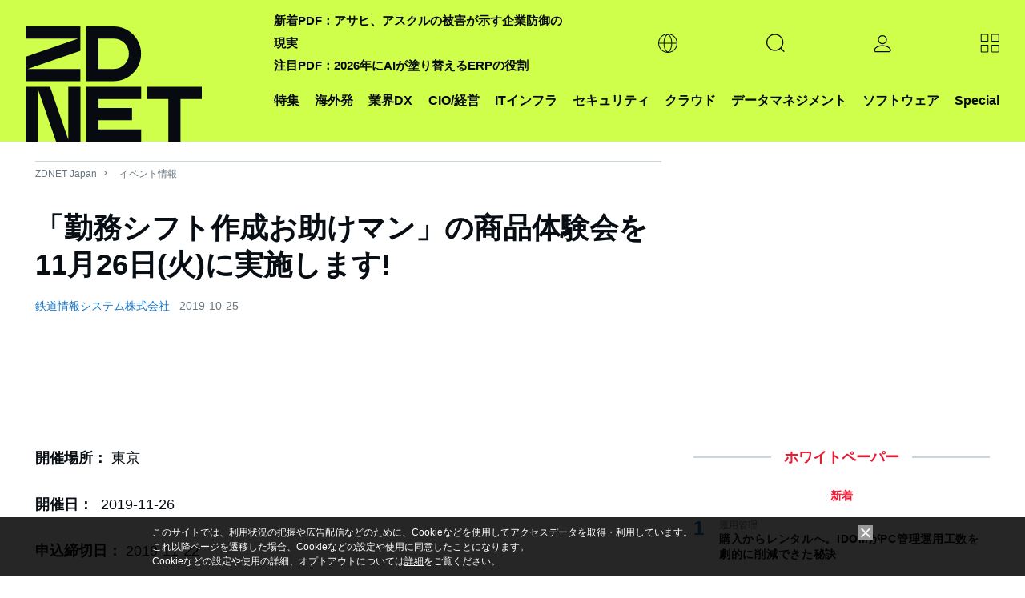

--- FILE ---
content_type: text/html; charset=utf-8
request_url: https://www.google.com/recaptcha/api2/aframe
body_size: 118
content:
<!DOCTYPE HTML><html><head><meta http-equiv="content-type" content="text/html; charset=UTF-8"></head><body><script nonce="boKnI8xJjiFzsbDiPVQU7g">/** Anti-fraud and anti-abuse applications only. See google.com/recaptcha */ try{var clients={'sodar':'https://pagead2.googlesyndication.com/pagead/sodar?'};window.addEventListener("message",function(a){try{if(a.source===window.parent){var b=JSON.parse(a.data);var c=clients[b['id']];if(c){var d=document.createElement('img');d.src=c+b['params']+'&rc='+(localStorage.getItem("rc::a")?sessionStorage.getItem("rc::b"):"");window.document.body.appendChild(d);sessionStorage.setItem("rc::e",parseInt(sessionStorage.getItem("rc::e")||0)+1);localStorage.setItem("rc::h",'1768981236271');}}}catch(b){}});window.parent.postMessage("_grecaptcha_ready", "*");}catch(b){}</script></body></html>

--- FILE ---
content_type: application/x-javascript; charset=utf-8
request_url: https://cookie.sync.usonar.jp/v1/cs?url=https%3A%2F%2Fjapan.zdnet.com%2Fevent_info%2F30010507%2F&ref=&cb_name=usonarCallback&uuid=48219fc2-c7d0-4df7-85ae-d815a98fc924&client_id=faHaMkVa44JM8eKS&v=1.0.0&cookies=%7B%22_ga%22%3A%22GA1.2.272593283.1768981232%22%7D&cb=1768981233240
body_size: 120
content:
usonarCallback({"uuid":"48219fc2-c7d0-4df7-85ae-d815a98fc924"})


--- FILE ---
content_type: text/javascript;charset=utf-8
request_url: https://p1cluster.cxense.com/p1.js
body_size: 101
content:
cX.library.onP1('2lywz3b3tnizs2i2511aio63mp');


--- FILE ---
content_type: text/javascript;charset=utf-8
request_url: https://id.cxense.com/public/user/id?json=%7B%22identities%22%3A%5B%7B%22type%22%3A%22ckp%22%2C%22id%22%3A%22mknpr37ebybokypm%22%7D%2C%7B%22type%22%3A%22lst%22%2C%22id%22%3A%222lywz3b3tnizs2i2511aio63mp%22%7D%2C%7B%22type%22%3A%22cst%22%2C%22id%22%3A%222lywz3b3tnizs2i2511aio63mp%22%7D%5D%7D&callback=cXJsonpCB2
body_size: 206
content:
/**/
cXJsonpCB2({"httpStatus":200,"response":{"userId":"cx:3b3nbar1miczhu1sq0tmoaw71:1n667b3eod24u","newUser":false}})